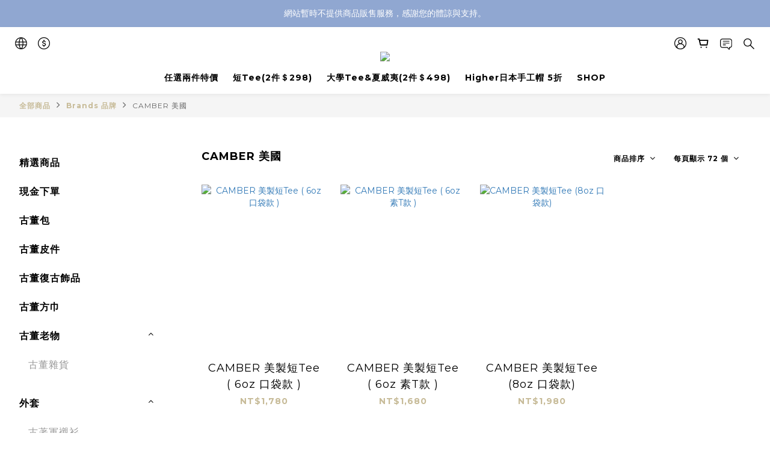

--- FILE ---
content_type: text/plain
request_url: https://www.google-analytics.com/j/collect?v=1&_v=j102&a=182412082&t=pageview&cu=TWD&_s=1&dl=https%3A%2F%2Fwww.goyoung.tw%2Fcategories%2Fcamber-tees&ul=en-us%40posix&dt=CAMBER%E7%BE%8E%E5%9C%8B%E3%80%81%E7%B4%A0T%E7%A9%BF%E6%90%AD%E3%80%81%E6%A3%89T%E6%8E%A8%E8%96%A6%E3%80%81%E5%8F%A4%E8%91%97%E4%B8%8A%E8%A1%A3%E3%80%81%E5%8F%A4%E8%91%97t%E6%81%A4%E3%80%81%E7%BE%8E%E5%BC%8F%E4%BC%91%E9%96%92%E5%8F%A4%E8%91%97%EF%BD%9C%E5%8F%B0%E5%8C%97%E9%81%B8%E7%89%A9%E5%BA%97selection%20shop&sr=1280x720&vp=1280x720&_u=aGBAAEIJAAAAACAMI~&jid=2007306465&gjid=1753602230&cid=749990061.1769068629&tid=UA-113899229-1&_gid=1063680595.1769068629&_r=1&_slc=1&z=833306544
body_size: -449
content:
2,cG-T0X3Y8RYF1